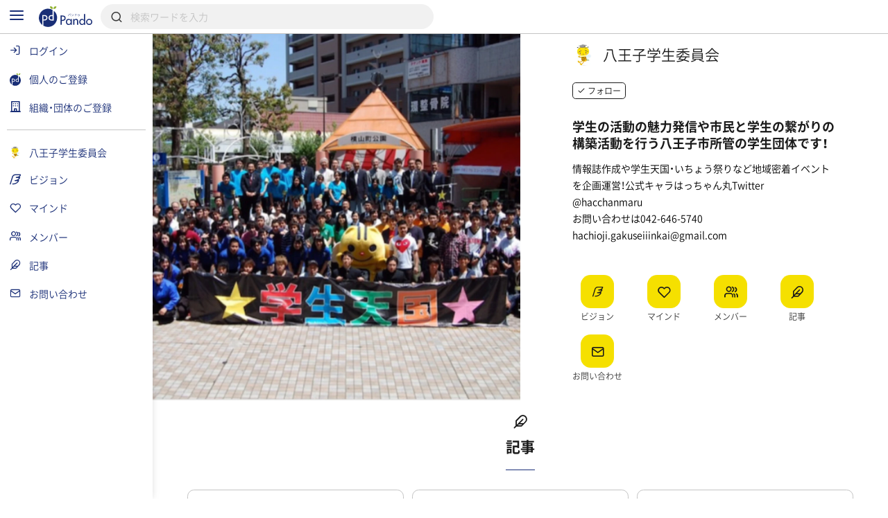

--- FILE ---
content_type: text/html; charset=UTF-8
request_url: https://pando.life/hachioji-stiinkai
body_size: 2289
content:
<!DOCTYPE html>
<html lang="en">
<head>
    <meta charset="utf-8">
    <meta name="viewport" content="width=device-width, initial-scale=1">
    <title></title>
    <style>
        body {
            font-family: "Arial";
        }
    </style>
    <script type="text/javascript">
    window.awsWafCookieDomainList = [];
    window.gokuProps = {
"key":"AQIDAHjcYu/GjX+QlghicBgQ/7bFaQZ+m5FKCMDnO+vTbNg96AFxWoERDa3q4ss9P5shLD5EAAAAfjB8BgkqhkiG9w0BBwagbzBtAgEAMGgGCSqGSIb3DQEHATAeBglghkgBZQMEAS4wEQQMzUzFG58WDsdIR2lvAgEQgDuwpqjubzaTL2xmCiV9Y804ocUXFau6EyVm/6kOhSLK9WP6DABKulzynVWrgotrJ77nOeB0lhZnLNlfvQ==",
          "iv":"CgAFdAdoEgAACql2",
          "context":"pqgFMnNAkwbr/WmY6MAHEbER4gSAS4seebmGoHKHyp9eyrQHQBTBDckFHlLMfleljK0JIXC3SkybDkUmjyNYnAdaSPYs7v5RTmnfuqoXBhcb27d6UZXOTI1IzAaz5ZHlPjTMb2+GACASPxJCSXWL1+37NyUfr1pYc7e146iUTVus+uUvJhIrb7/undujcQ8A24IES+f5udMhl19heMjRqW3FNnvGT1hLRyynMfVPf894A2zT4K1ylIVmcL3m5fgCrbM1rDr/V/eopRF3udqC7KKrE3oZpRORPyJghySMassxE6Crcv1mgiHfl8v9jPEOzH5SvvVBPxgU9b/MlJ8VsWT0qElcGgo3F8vKCGw4oa7BdgCCejQZaY5jj9JfmRCljLc0+wqOi5HaF6DRl5YNHk3sSUbYNIecHPjjLruowfedqoocRadywfIKZX8cWezEI1lSX8Gz44nkpymGINduKHVf5U0S5V9WWRqDWOSdMopsjM4IxGr/5BlsTFSuS/CIlGwbCzU7Tyaqv7RWZc96r7l87YBo3PML2vqLN+7WYEDuEB5Z0h1pyvm1Q1+ataP/AQIttTkeX1pQuR4pEZpsOdjtloL925wSm42Gk8aIrfhurTb3j5qaoqiL2XxPzFeffz9P09mpZ1UoE8iAXj7DtwLWe884h/J6UJD+WFKjylGdPbtsKh7+MKX+TFjslXHldj2EbKP6Jdl/lOnyxx/EiVeSpSgxuQVVG3xmQpZOxTJUyxlDEf0C3q3ESKklaU3t++PvUBnxtoImgg=="
};
    </script>
    <script src="https://9d989b4c5611.0a1c5e5b.ap-northeast-1.token.awswaf.com/9d989b4c5611/833bc0c91e67/c1647ba302b8/challenge.js"></script>
</head>
<body>
    <div id="challenge-container"></div>
    <script type="text/javascript">
        AwsWafIntegration.saveReferrer();
        AwsWafIntegration.checkForceRefresh().then((forceRefresh) => {
            if (forceRefresh) {
                AwsWafIntegration.forceRefreshToken().then(() => {
                    window.location.reload(true);
                });
            } else {
                AwsWafIntegration.getToken().then(() => {
                    window.location.reload(true);
                });
            }
        });
    </script>
    <noscript>
        <h1>JavaScript is disabled</h1>
        In order to continue, we need to verify that you're not a robot.
        This requires JavaScript. Enable JavaScript and then reload the page.
    </noscript>
</body>
</html>

--- FILE ---
content_type: text/html; charset=UTF-8
request_url: https://pando.life/hachioji-stiinkai
body_size: 20910
content:
<!DOCTYPE html><html>
	<head prefix="og: http://ogp.me/ns# fb: http://ogp.me/ns/fb#">
		
<meta http-equiv="Content-Type" content="text/html; charset=utf-8" /><title>八王子学生委員会《Pando》</title>
<meta name="description" content="八王子学生委員会団体概要、ビジョン、メンバーのプロフィール等。メンバーによる地域貢献、学生団体、大学生等に関する記事が4件。">
<meta name="keywords" content="八王子学生委員会">
<meta name="viewport" content="width=device-width, minimum-scale=1.0, maximum-scale=1.0, initial-scale=1.0, user-scalable=no, minimal-ui, shrink-to-fit=no">
<meta name="twitter:card" content="summary_large_image">
<meta name="twitter:title" content="八王子学生委員会">
<meta name="twitter:description" content="八王子学生委員会団体概要、ビジョン、メンバーのプロフィール等。メンバーによる地域貢献、学生団体、大学生等に関する記事が4件。">
<meta name="twitter:image" content="https://res.cloudinary.com/pando-life/image/upload/f_auto,b_rgb:E9E9E9,c_limit,w_1260,h_780,q_auto:good/corporate/ogp/z6o0j1ym8zo59oqb1608518954.jpg">
	<meta property="og:type" content="website">
<meta property="og:locale" content="ja_JP">
<meta property="og:title" content="八王子学生委員会">
<meta property="og:description" content="八王子学生委員会団体概要、ビジョン、メンバーのプロフィール等。メンバーによる地域貢献、学生団体、大学生等に関する記事が4件。">
<meta property="og:url" content="https://pando.life/hachioji-stiinkai">
<meta property="og:site_name" content="Pando（パンドゥ）">
<meta property="og:image" content="https://res.cloudinary.com/pando-life/image/upload/f_auto,b_rgb:E9E9E9,c_limit,w_1260,h_780,q_auto:good/corporate/ogp/z6o0j1ym8zo59oqb1608518954.jpg">
	<script type="application/ld+json">
	 [
    {
        "@context": "http:\/\/schema.org",
        "@type": "Organization",
        "name": "\u516b\u738b\u5b50\u5b66\u751f\u59d4\u54e1\u4f1a",
        "url": "https:\/\/pando.life\/hachioji-stiinkai",
        "logo": {
            "@type": "ImageObject",
            "url": "https:\/\/res.cloudinary.com\/pando-life\/image\/upload\/f_auto,b_rgb:E9E9E9,c_limit,w_120,h_120,q_auto:good\/corporate\/main\/tz2lyxnz5pa7oah51608518794.jpg",
            "width": 120,
            "height": 120
        }
    }
]	</script>
<link rel="apple-touch-icon" sizes="180x180" href="https://pando.life/apple-touch-icon.png">
<link rel="icon" type="image/png" sizes="32x32" href="https://pando.life/favicon-32x32.png">
<link rel="icon" type="image/png" sizes="16x16" href="https://pando.life/favicon-16x16.png">
	<link rel="manifest" href="https://pando.life/site.webmanifest">
<link rel="mask-icon" href="https://pando.life/safari-pinned-tab.svg" color="#5bbad5">
<meta name="msapplication-TileColor" content="#ffffff">
<meta name="theme-color" content="#ffffff">
<meta name="format-detection" content="telephone=no">
		<link href="//fonts.googleapis.com/css?family=Poppins|Varela+Round" rel="stylesheet">
<link href="https://cdn.jsdelivr.net/npm/froala-editor@2.9.6/css/froala_style.min.css" rel="stylesheet" type="text/css" /> <link href="https://cdnjs.cloudflare.com/ajax/libs/select2/4.0.2/css/select2.min.css" rel="stylesheet">


<link rel="stylesheet" type="text/css" href="/css/iziSeries.css?1768932229"/><link rel="stylesheet" type="text/css" href="/css/feather.css?1768932229"/><link rel="stylesheet" type="text/css" href="/css/qt_font.css?1768932229"/>
			<link rel="stylesheet" type="text/css" href="/css/pc.css?1768932229"/>			<style>
	form button {
		color: rgb(245,224,0);
	}
	.btn_more:after, .fr-view .btn:after {
		background: rgb(245,224,0);
				color: #1A1A1A;
			}
	.card_block:after,a .card_block:after {
		background: rgb(245,224,0);
				color: #1A1A1A;
			}
	.breadcrumb ul li a {
		color: rgb(245,224,0);
				color: #1A1A1A;
			}
	.breadcrumb ul li a:hover {
		background: rgb(253,250,216);
	}
	.breadcrumb ul li a:hover:after {
		border-color: transparent transparent transparent rgb(253,250,216);
	}
	.bg_color_main {
		background-color: rgb(245,224,0);
		color: #fff;
				color: #1A1A1A;
			}
	.bg_color_main_light {
		background-color: rgb(253,250,216);
				color: #1A1A1A;
			}
	.bg_color_accent {
		background-color: rgb(16,77,222);
		color: #fff;
			}
	.font_color_main {
				color: #1A1A1A;
			}
	.font_color_accent {
				color: rgb(16,77,222);
			}
	.font_color_cv {
		color: #1A1A1A;
	}
	.border_color_main {
				border-color: #1A1A1A;
		color: #1A1A1A;
			}
	.border_color_main i {
				color: #1A1A1A;
			}
	.border_color_main.active {
				background-color: #1A1A1A;
			}
	.border_color_main_light_2 {
		border: 2px solid rgb(253,250,216);
	}
	.label_negative {
				box-shadow: 0 0 0 1px #bebebe;
			}
	.label_main,.label_adept {
		background-color: rgb(245,224,0);
				color: #1A1A1A;
			}
	.label_main_inverse{
		color:rgb(245,224,0);
				color: #1A1A1A;
			}
	.label_main_bordered{
		box-shadow: inset 0 0 0 1px rgb(245,224,0);
		color: rgb(245,224,0);
				box-shadow: inset 0 0 0 1px #1A1A1A;
		color: #1A1A1A;
			}
	.label_intern{
		color: rgb(245,224,0);
		border: 1px solid rgb(245,224,0);
				color: #1A1A1A;
		border: 1px solid #1A1A1A;
			}
	.label_accent,.label_novice {
				background: rgb(16,77,222);
			}
	.label_main_light {
						background: rgb(253,250,216);
		color: #1A1A1A;
			}
	.progress_bar_cf .progress_bar_status {
		background: -webkit-linear-gradient(left, rgb(250,241,140), rgb(245,224,0));
		background: -o-linear-gradient(left, rgb(250,241,140), rgb(245,224,0));
		background: linear-gradient(to right, rgb(250,241,140), rgb(245,224,0));
				color: #1A1A1A;
			}
	.pure-form .search_wrapper_rounded button,.pure-form .search_wrapper_ec button {
		background: rgb(245,224,0);
	}
	.btn_header,.btn_header_square{
				color: #1A1A1A;
			}
	.btn_header.active,.btn_header_square.active{
				background: #1A1A1A;
			}
	.text_reminder, .text_reminder_cross{
		background-color: rgba(245,224,0,0.9);
				color: #1A1A1A;
			}
	.font_color_reminder_cross{
				color: #1A1A1A;
			}
	.chart li::before, .chart li::after{
				background-color: #1A1A1A !important;
			}
	.tab li.active a{
				color: #1A1A1A;
			}
	.info{
				box-shadow: inset 0 0 0 2px rgb(220 223 234);
			}
	.container_article_toc .list_wrapper a.list_item::before{
		background: rgb(253,250,216);
	}
	.container_article_toc .list_wrapper a.list_item::after{
		color: rgb(245,224,0);
	}
	</style>
<style>
	.fr-view h2,.fr-view h3,.fr-view h4,.fr-view h5,.fr-view h6 {
					color: #1A1A1A;
			}
	.fr-view .separator_top:before {
		background: rgb(245,224,0);
					color: #1A1A1A;
			}
	.fr-view .separator_bottom:after {
		background: rgb(245,224,0);
					color: #1A1A1A;
			}
	.fr-view .separator_bottom_min:after {
		background: rgb(245,224,0);
					color: #1A1A1A;
			}
	.fr-view .btn:after {
		background: rgb(245,224,0);
					color: #1A1A1A;
			}
	.calendar_header .font_color_main,.calendar_body_sp .font_color_main{
		color: rgb(245,224,0);
	}
	.calendar_body_responsive .fc table .fc-body .fc-row .fc-today{
		color: rgb(245,224,0);
					color: #1A1A1A;
			}
	.calendar_body_responsive .fc table .fc-body .fc-row .fc-bg .fc-today:before{
		background: rgb(253,250,216);
					background: #f1f1f1;
			}
	.calendar_body_responsive .fc table .fc-body .fc-row .fc-event.corp_event{
		background: rgb(245,224,0);
		border-color: rgb(245,224,0);
	}
	.calendar_body_responsive .fc table .fc-body .fc-row .fc-event.closed_corp_event{
		border-color: rgb(245,224,0);
		color: rgb(245,224,0);
					border-color: #1A1A1A;
			color: #1A1A1A;
			}
	.label_corp_event{
		background: rgb(245,224,0);
	}
</style>
		<script>
 addEventListener('error', window.__e=function (e){window.__e.q=window.__e.q||[];window.__e.q.push(e)});
  window.jQueryOnload = function(p){ (jQueryOnload.procs = jQueryOnload.procs || []).push(p); }
  window.jQueryDomReady = function(p){ (jQueryDomReady.procs = jQueryDomReady.procs || []).push(p); }
</script>
	<div id="js-pushnotification-provider"
	 data-ajax-add-device-url="https://pando.life/push-notification/add_device"
	 data-ajax-remove-device-url="https://pando.life/push-notification/remove_device"></div>
<script>
  
 (function(window){
	 window.myPushnotification = window.myPushnotification || {};
	 window.myPushnotification.permissionCallback = window.myPushnotification.permissionCallback || null;

	 window.myPushnotification.onRequestPermission = function(f){
		 window.myPushnotification.permissionCallback = f; 
	 }

	 window.myPushnotification.triggerRequestPermission = function(){
		 if(window.myPushnotification.permissionCallback != null){
			 window.myPushnotification.permissionCallback();
		 }
	 }
	 // サーバへトークンを送信
	 window.myPushnotification.sendTokenToServer = function(currentToken){
		 return $.ajax({
			 url : $("#js-pushnotification-provider").data('ajaxAddDeviceUrl'),
			 type: "POST",
			 data: {token:currentToken},
			 dataType:'json'
		 });
	 }

	 window.myPushnotification.deleteTokenToServer = function(currentToken, silent) {
		 return $.ajax({
			 url : $("#js-pushnotification-provider").data('ajaxRemoveDeviceUrl'),
			 type: "POST",
			 data: {token:currentToken},
			 dataType:'json'
		 });
	 };

	 window.myPushnotification.stateToEnable = function(){
		 $('.js-pushnotification-event').trigger('pushnotification.enable');
	 };
	 window.myPushnotification.stateToUnavailable = function(){
		 $('.js-pushnotification-event').trigger('pushnotification.unavailable');
	 };
	 window.myPushnotification.stateToBlock = function(){
		 $('.js-pushnotification-event').trigger('pushnotification.block');
	 }

	 window.myPushnotification.setLocalToken = function(token){
		 localStorage.setItem('myPushnotification.localtoken', JSON.stringify(token));
	 }
	 window.myPushnotification.getLocalToken = function(){
		 var result = localStorage.getItem('myPushnotification.localtoken');
		 return typeof result !== 'undefined' ? JSON.parse(result) : null;
	 }
	 window.myPushnotification.removeLocalToken = function(){
		 localStorage.removeItem('myPushnotification.localtoken');
	 }
 })(window);
</script>

	<script src="https://cdn.jsdelivr.net/npm/vue@2.6.10"></script>

<script type="text/javascript" src="/js/portal-vue.umd.min.js"></script>
<script src="https://cdnjs.cloudflare.com/ajax/libs/vue-lazyload/1.3.3/vue-lazyload.js"></script>
<script>
 Vue.use(VueLazyload,{
	 observer : true
 });
</script>



<script src="https://unpkg.com/vue-cookies@1.5.12/vue-cookies.js"></script>

<script type="text/x-template" id="vueTemplate-modal-default">
	<transition name="modal-animation" @after-enter="bindCloseEvent" @before-leave="unbindCloseEvent" @enter="scrollTop" >
		<div v-show="isShow" class="modal_wrapper" :class="[extend_wrapper_class]" >
			<div class="js_modal_inner" :class="[{modal : !fullscreen}, {modal_fullscreen : fullscreen}, extend_class]">
				<div v-if='$slots.header' class="modal_header">
					<div class="pure-g justify_sbetween valign_middle">
						<slot name="header"></slot>
					</div>
				</div>
				<div v-if="title || subTitle" class="modal_header">
					<div class="pure-g justify_sbetween valign_middle">
						<div class="flex_auto margin_r_small">
							<div class="line_clamp line_clamp_1 ov_hidden">
								<div v-if="title" class="modal_header_title">{{title}}</div>
							</div>
							<div v-if="subTitle" class="modal_header_sub_title">{{subTitle}}</div>
						</div>
						<div class="n_margin_small">
							<a href="javascript:void(0)" class="modal_header_close" @click="close"><i class="fe fe-x"></i></a>
						</div>
					</div>
				</div>
				<div class="modal_contents">
					<slot></slot>
				</div>
				<div v-if='$slots.footer' class="modal_footer">
					<slot name="footer"></slot>
				</div>
			</div>
		</div>
	</transition>
</script>

<script>
	(function() {

		var modalOverlay = (function() {
			var _whichAnimationEvent = function() {
				var t,
					el = document.createElement('dummy'),
					animations = {
						'animation': 'animationend',
						'OAnimation': 'oAnimationEnd',
						'MozAnimation': 'animationend',
						'WebkitAnimation': 'webkitAnimationEnd'
					};
				for (t in animations) {
					if (el.style[t] !== undefined) {
						return animations[t];
					}
				}
			};
			var _one = function(event, el, func) {
				var flag = false;
				var callback = function() {
					el.removeEventListener(event, callback);
					if (flag) return;
					flag = true;
					func();
				};
				el.addEventListener(event, callback);
			};
			var _insert = function() {
				var el = document.getElementById("vue-my-modal-overlay");
				if (el == null) {
					el = document.createElement('div');
					el.setAttribute('class', 'modal_overlay');
					el.setAttribute('id', 'vue-my-modal-overlay');
					el.setAttribute('style', 'background-color: rgba(0, 0, 0, 0.4); z-index: 997;');
					document.body.appendChild(el);
				}

			};
			var _fadeIn = function() {
				var el = document.getElementById("vue-my-modal-overlay");
				if (el != null) return;

				_insert();
				var animationEvent = _whichAnimationEvent();
				var el = document.getElementById("vue-my-modal-overlay");
				el.classList.add('modal_overlay_fadein');
				_one(animationEvent, el, function() {
					el.classList.remove('modal_overlay_fadein');
				});
				document.body.appendChild(el);
				document.body.classList.add('modal_overlay_wrapper');
			};
			var _fadeOut = function() {
				var animationEvent = _whichAnimationEvent();
				var el = document.getElementById("vue-my-modal-overlay");
				if (el == null) return;

				el.classList.add('modal_overlay_fadeout');
				_one(animationEvent, el, function() {
					el.classList.remove('modal_overlay_fadein');
					document.body.removeChild(el);
				});
				document.body.appendChild(el);
				document.body.classList.remove('modal_overlay_wrapper');
			};
			return {
				'fadeIn': _fadeIn,
				'fadeOut': _fadeOut
			};
		})();

		Vue.component('modal-default', {
			template: '#vueTemplate-modal-default',
			props: ['title', 'subTitle', 'fullscreen', 'extend_class', 'extend_wrapper_class', 'hasFroala'],
			data: function() {
				return {
					isShow: false
				};
			},
			methods: {
				open: function() {
					modalOverlay.fadeIn();
					this.isShow = true;
					this.$emit('open');
				},
				close: function() {
					var _closeFunction = function() {
						modalOverlay.fadeOut();
						this.isShow = false;
						this.$emit('close');
					}.bind(this);
					/// custom-closeが設定されていた場合、callback側でcloseを呼ぶ出す必要がある。
					if (typeof this.$listeners['custom-close'] !== "undefined") {
						this.$emit('custom-close', _closeFunction);
					} else {
						_closeFunction();
					}

				},
				scrollTop: function(el) {
					this.$emit('then-open');
					el.querySelector('.modal_contents').scrollTop = 0;
				},
				bindCloseEvent: function(el) {
					this.$emit('after-open');
					 
					if (el.querySelectorAll('input,select,textarea').length == 0) {
						el.querySelector('.js_modal_inner').addEventListener('click', this._stopPropagation);
						document.addEventListener('keydown', this._pressEscape);
						el.addEventListener('click', this.close);
					}
				},
				unbindCloseEvent: function(el) {
					if (el.querySelectorAll('input,select,textarea').length == 0) {
						el.querySelector('.js_modal_inner').removeEventListener('click', this._stopPropagation);
						document.removeEventListener('keydown', this._pressEscape);
						el.removeEventListener('click', this.close);
					}
				},
				_stopPropagation: function(e) {
					e.stopPropagation();
				},
				_pressEscape: function(e) {
					if (e.keyCode == 27) {
						this.close();
					}
				}
			}

		});
	})();
</script>

<script type="text/x-template" id="vueTemplate-modal-confirm">
	<modal-default ref="modal">
		<div class="margin_small">
			<div id="js-cmn-confirm-modal-text" class="text_center margin_v_medium">この内容で登録します。よろしいですか？</div>
			<div class="pure-g justify_sbetween">
				<span class="pure-button flex_auto margin_r_xsmall" @click="no">いいえ</span>
				<span class="pure-button btn_bpmain flex_auto margin_l_xsmall js-cmn-confirm-button" @click="yes">はい</span>
			</div>
		</div>
	</modal-default>
</script>
<script>
	Vue.component('modal-confirm', {
		template: '#vueTemplate-modal-confirm',
		mounted: function() {
			this.modal = this.$refs.modal;
		},
		methods: {
			open: function() {
				this.modal.open();
			},
			no: function() {
				this.modal.close();
			},
			close: function() {
				this.modal.close();
			},
			yes: function() {
				this.$emit('yes');
			}
		}
	});
</script>

<script type="text/x-template" id="vueTemplate-modal-delete">
	<modal-default ref="modal">
		<div class="margin_small">
			<div class="text_center margin_v_medium">削除します。よろしいですか？</div>
			<div class="pure-g justify_sbetween">
				<span class="pure-button flex_auto margin_r_xsmall" @click="no">いいえ</span>
				<span class="pure-button btn_bpmain flex_auto margin_l_xsmall" @click="yes">はい</span>
			</div>
		</div>
	</modal-default>
</script>
<script>
	Vue.component('modal-delete', {
		template: '#vueTemplate-modal-delete',
		mounted: function() {
			this.modal = this.$refs.modal;
		},
		data: function() {
			return {
				yesCallback: null
			};
		},
		methods: {
			open: function(callBack) {
				if (callBack) {
					this.yesCallback = callBack;
				}
				this.modal.open();
			},
			yes: function() {
				if (this.yesCallback) {
					this.yesCallback();
				}
				this.modal.close();
			},
			no: function() {
				this.modal.close();
			}
		}
	});
</script>

<script type="text/x-template" id="vueTemplate-re-render">
	<div :key="renderKey">
		<slot></slot>
	</div>
</script>

<script>
	Vue.component('re-render', {
		template: '#vueTemplate-re-render',
		data: function() {
			return {
				renderKey: 0
			};
		},
		methods: {
			forceUpdate: function(c) {
				this.renderKey += 1;
				if (typeof c == "function") {
					this.$nextTick(function(){
						c();
					})
				}
			},
		}
	});
</script><script type="text/x-template" id="vueTemplate-corporate-logo">
	<span v-if="hasImage" class="icon_corp_xs" :style="{ 'background-image': 'url(' + imageUrl + ')'}"></span>
	<span v-else class="icon_corp_xs" :style="{ 'background-color': '#' + rgbMainColor }" >{{initialChar}}</span>
</script>

<script>
 (function(){
	 Vue.component('corporate-logo', {
		 template : '#vueTemplate-corporate-logo',
		 props : ['hasImage','rgbMainColor','imageUrl','initialChar'],
	 });
 })();
</script>
<script type="text/x-template" id="vueTemplate-AdminDeleteRowButton">
	<div class="edit_target edit_target_left"> 
		<div class="edit_target_inner"> 
			<p class="edit_action" @click="click()"> 
				<i class="edit_action_remove fe fe-minus-circle"></i> 
			</p> 
		</div>  
	</div>
</script>
<script>
 Vue.component('admin-delete-row-button', {
	 template: '#vueTemplate-AdminDeleteRowButton',
	 methods : {
		 click : function(){ 
			 this.$emit('click')
		 }
	 }
 });
</script>

<script type="text/x-template" id="vueTemplate-AdminMoveRowButton">
	<div class="edit_target edit_target_right" :class="extend_class">
		<div class="edit_target_inner">
			<div class="edit_action">
				<svg xmlns="http://www.w3.org/2000/svg" viewBox="0 0 26 10" class="edit_action_sort">
					<g id="" transform="translate(0.663 0.871)">
						<line id="line_55" data-name="line 55" x2="24" transform="translate(0.337 0.129)" fill="none" stroke-linecap="round" stroke-linejoin="round" stroke-width="2"/>
						<line id="line_56" data-name="line 56" x2="24" transform="translate(0.337 8.129)" fill="none" stroke-linecap="round" stroke-linejoin="round" stroke-width="2"/>
					</g>
				</svg>
			</div>
		</div>
	</div>
</script>
<script>
 Vue.component('admin-move-row-button', {
	 props : ['extend_class'],
	 template: '#vueTemplate-AdminMoveRowButton'});
</script>

<script type="text/x-template" id="vueTemplate-AdminEditModeConfirm">
	<div class="edit_contents_submit_wrapper pure-u-5-6" :class="{hide : !isShow}">
		<div v-if="isDescriptionShow" class="edit_first_contact_navigation">
			右側のつまみ 
			<svg xmlns="http://www.w3.org/2000/svg" viewBox="0 0 26 10" class="valign_middle" width="1em" stroke="#fff">
				<g id="" transform="translate(0.663 0.871)">
					<line id="line_55" data-name="line 55" x2="24" transform="translate(0.337 0.129)" fill="none" stroke-linecap="round" stroke-linejoin="round" stroke-width="2"/>
					<line id="line_56" data-name="line 56" x2="24" transform="translate(0.337 8.129)" fill="none" stroke-linecap="round" stroke-linejoin="round" stroke-width="2"/>
				</g>
			</svg>
			で移動できます。
		</div>
		<transition name="admin-edit-mode-confirm" v-on:leave="leave" v-on:enter="enter">
			<div v-if="isShow" class="edit_contents_submit">
				<div class="pure-g valign_middle n_margin_s_xsmall">
					<div class="pure-u-1-2 border_box padding_s_xsmall">
						<button class="pure-button pure-u-1" @click="cancel();" type="button">
							<i class="fe fe-x"></i>&nbsp;
							キャンセル
						</button>
					</div>
					<div class="pure-u-1-2 border_box padding_s_xsmall">
						<button class="pure-button btn_cv pure-u-1" @click="confirm();" type="button">
							<i class="fe fe-check"></i>&nbsp;
							編集完了
						</button>
					</div>
				</div>
			</div>			
		</transition>
	</div>
</script>

<script>
 Vue.component('admin-edit-mode-confirm', {
	 template : '#vueTemplate-AdminEditModeConfirm',
	 props : ['isShow','isDescriptionShow'],
	 data : function(){
		 return {
			 is_confirm : false
		 }
	 },
	 methods: {
		 cancel : function(task){
			 this.is_confirm = false;
			 this.$emit('close');
		 },
		 confirm : function(){
			 this.is_confirm = true;
			 this.$emit('close');
		 },
		 leave : function(){
			 $('.js-gnav-toggle-target').removeClass('hide');
			 $('footer').removeClass('hide');
			 if(this.is_confirm){
				 this.$emit('confirm');
			 }else{
				 this.$emit('cancel');
			 }
		 },
		 enter: function(){
			 $('.js-gnav-toggle-target').addClass('hide');
			 $('footer').removeClass('hide');
		 }
	 }
 });
</script>

<script type="text/x-template" id="vueTemplate-AdminEditModeConfirmOverlay" >
	<div>
		<div class="edit_first_contact_overlay" v-if="isShow && hasOnceClick" @mousedown="closeTutorial()" @touchstart="closeTutorial()"></div>
		<transition name="admin-edit-mode-confirm">
			<div v-if="isShow" class="edit_contents_overlay" >&nbsp;</div>
		</transition>
	</div>
</script>

<script>
 Vue.component('admin-edit-mode-confirm-overlay', {
	 template : '#vueTemplate-AdminEditModeConfirmOverlay',
	 props : ['isShow','hasOnceClick'],
	 methods : {
		 closeTutorial : function(){
			 this.$emit('close-tutorial');
		 }
	 }
 });
</script>

<script>
 window.requireAdminEditModeTutorial = function(){
	 var result = localStorage.getItem('adminEditMode.doneTutorial');
	 return result == null ? true : false;
 }
 window.doneAdminEditModeTutorial = function(){
	 localStorage.setItem('adminEditMode.doneTutorial', JSON.stringify(true));
 }
</script>





		<!-- Global site tag (gtag.js) - Google Analytics -->
<script async src="https://www.googletagmanager.com/gtag/js?id=G-VQ8946M49H"></script>
<script>
	window.dataLayer = window.dataLayer || [];
	function gtag(){dataLayer.push(arguments);}
	gtag('js', new Date());


			var gaOption = {
    "pando": {
        "page_path": "/hachioji-stiinkai"
    },
    "domains": [
        "sanko-onwakai.com",
        "pando.life"
    ]
};
				
				gtag('config', 'UA-24093019-56', {
			custom_map: {
    "dimension1": "access_app"
},
			access_app : 'web',
			page_path: gaOption.pando.page_path,
			linker:{domains: gaOption.domains},
					});

										
			gtag('config', 'G-VQ8946M49H', {
				page_location: 'https://pando.life' + gaOption.pando.page_path,
				user_properties: {
					access_app : 'web',
				},
							});

							gtag('event', 'page_view', {"corporate_slug":"hachioji-stiinkai"})
						</script>
		<!-- Google Tag Manager -->
<script>(function(w,d,s,l,i){w[l]=w[l]||[];w[l].push({'gtm.start':
new Date().getTime(),event:'gtm.js'});var f=d.getElementsByTagName(s)[0],
	j=d.createElement(s),dl=l!='dataLayer'?'&l='+l:'';j.async=true;j.src=
	'https://www.googletagmanager.com/gtm.js?id='+i+dl;f.parentNode.insertBefore(j,f);
})(window,document,'script','dataLayer','GTM-TNLNHN7');</script>
<!-- End Google Tag Manager -->
	</head>
		<body class="">

		<!-- Google Tag Manager (noscript) -->
<noscript><iframe src="https://www.googletagmanager.com/ns.html?id=GTM-TNLNHN7"
height="0" width="0" style="display:none;visibility:hidden"></iframe></noscript>
<!-- End Google Tag Manager (noscript) -->
		
		<noscript class="container margin_t_large">
			<p>※Javascriptが無効だとサイトの一部が機能しません。<br>ブラウザのjavascriptを有効にしてください。</p>
		</noscript>
		<div
	id="js-common-data-provider"
	data-js-is-logged-in=""
	data-is-web-view-app="0"
	data-is-android-web-view-app="0"
	data-is-referer-pando-or-custom-domain="1"
	data-js-edit-article-url=""
	data-js-message-count="0"
	data-js-notification-count="0"
	data-js-article-request-count="0"
	data-app-ajax-check-qr-exchange-business-card-url="https://pando.life/business_card/ajax_check_qr_exchange_business_card"
	data-app-ajax-check-business-card-exchange-url="https://pando.life/mypage/business_card/app/ajax_check_business_card_exchange"
	data-app-ajax-business-card-exchange-url="https://pando.life/mypage/business_card/app/ajax_exchange_business_card"
	data-js-universal-analytics-tracking-id="UA-24093019-56"
	data-js-ga4-tracking-id="G-VQ8946M49H"
	data-js-google-recaptcha-key="6Lfe4zgiAAAAAJWeWxRyWVXGWKtXk7SrH4w0h7q6"
>
</div>
								
						<div class="safearea_contents gnav_wrapper js-gnav-toggle-target js-cv-quick-fog">
						<div class="header_search js-global-search-header  ">
		<div class="visible_md margin_r_medium">
			<a href="javascript:void(0);" class="js-global-search-header-menu">
				<i class="fe fe-menu font_color_bpmain font_xlarge"></i>
			</a>
		</div>
		<div>
			<a href="https://pando.life/">
				<img src="/img/common/logo_bp_horizontal.svg?20191210" alt="" class="header_search_logo"/>			</a>
		</div>
		<div class="flex_auto margin_s_small">
			<form action="https://pando.life/search" class="pure-form js-global-search-form" novalidate="novalidate" id="indexForm" method="get" accept-charset="utf-8">			<div class="header_search_wrapper">
				<input name="keyword" class="pure-input-1 js-global-search-suggest-text" type="search" placeholder="検索ワードを入力" autocomplete="off" id="keyword"/>				<i class="fe fe-search"></i>
			</div>
			</form>			<div class="header_search_result js-global-search-suggest-result" style="display: none;"></div>
			<div class="header_search_result header_search_result_alert js-global-search-suggest-validation-error" style="display: none;">
				<ul>
					<li>
						<div class="pure-g valign_middle">
							<div class="pure-u-2-24">
								<div class="pure-g justify_center">
									<i class="fe fe-alert-triangle font_color_alert"></i>
								</div>
							</div>
							<div class="flex_auto ov_hidden">
								<div class="line_clamp line_clamp_1">
									検索キーワードは50文字以内で入力してください	
								</div>
							</div>
						</div>
					</li>
				</ul>
			</div>
		</div>
				<script>
		 jQueryDomReady(function() {
			 $globalSearchSuggestResult = $('.js-global-search-suggest-result');
			 $globalSearchSuggestValidationError = $('.js-global-search-suggest-validation-error');

			 $('.js-global-search-form').on('submit', function() {
				 if ($('.js-global-search-suggest-text').val().trim().length <= 0) {
					 $.qwtt.alertModal.openModal("キーワードを入力してください");
					 return false;
				 } else if ($('.js-global-search-suggest-text').val().length > 50) {
					 $.qwtt.alertModal.openModal("検索キーワードは50文字以内で入力してください");
					 return false;
				 }
			 });

			 $('.js-global-search-suggest-text').on('keyup', function(){
				 
				 var keyword = $(this).val();
				 
				 if (keyword.trim().length <= 0) {
					 $globalSearchSuggestResult.hide();
					 return false;
				 }

				 if (keyword.length > 50) {
					 $globalSearchSuggestResult.hide();
					 $globalSearchSuggestValidationError.show();
					 return false;
				 } else {
					 $globalSearchSuggestValidationError.hide();
				 }

				 $.ajax({
					 url:"https://pando.life/search/ajax_search_suggestion",
					 type:'GET',
					 cache: false,
					 data:{
						 'keyword': keyword,
					 }
				 })
				  .done(function(data) {
					  if (data.html.length > 0) {
						  $globalSearchSuggestResult.html(data.html);
						  $globalSearchSuggestResult.show();
					  } else {
						  $globalSearchSuggestResult.hide();
					  }
				  });
			 });

			 $(".js-global-search-header-menu").on('click', function() {
				 window.globalNavVueObject && window.globalNavVueObject.toggleMenu();
			 });

			 			 		 });
		</script>
	</div>
													<div class="visible_md">					</div>
		<div class="hidden_md">			<header class="header_corp">
	<div class="container">
		<div class="pure-g flex_nowrap valign_middle justify_center">
			<div class="header_corp_name">
				<a href="https://pando.life/hachioji-stiinkai">
					<span class="icon_corp_xs"  style="">
			<img src="https://res.cloudinary.com/pando-life/image/upload/f_auto,b_rgb:E9E9E9,c_limit,w_120,h_120,q_auto:good/corporate/main/tz2lyxnz5pa7oah51608518794.jpg" alt=""/>	</span>
				</a>
				<a href="https://pando.life/hachioji-stiinkai" class="margin_r_small">
					<span class="font_color_main">
						八王子学生委員会					</span>
				</a>
			</div>
			
	<a href="javascript:void(0);"
		class="pure-button btn_min border_color_main js-follow-trigger "
		data-js-is-follow="1"
		data-js-follow-target="js-corporate-follow-1831"
		data-js-corporate-id="1831"
		data-js-follow-text='フォロー'
	>
					<i class="fe fe-check"></i>
		<span class="js-follow-text">フォロー</span>
			</a>
					</div>
		
			</div>
</header>
		</div>
	
				
												<div class="margin_b_large_md">
					<section>
		<div class="position_parent">
		<div class="pure-g valign_middle justify_sbetween">
			<div class="pure-u-12-24">
					<span class="thumb_bg thumb_bg_1x1 bg_cover" style="background-image: url(https://res.cloudinary.com/pando-life/image/upload/f_auto,b_rgb:E9E9E9,c_limit,w_1260,h_1260,q_auto:best/corporate/top/ow5vfj0r79gtewy51609404121.png);"></span>
			</div>
			<div class="pure-u-12-24">
				<div class="mv_caption_top">
					<div class="padding_s_medium">
						<div class="pure-g valign_middle">
							<span class="icon_corp_sm margin_r_small"  style="">
			<img src="https://res.cloudinary.com/pando-life/image/upload/f_auto,b_rgb:E9E9E9,c_limit,w_120,h_120,q_auto:good/corporate/main/tz2lyxnz5pa7oah51608518794.jpg" alt=""/>	</span>
							<h1 class="margin_none font_color_main font_large">
								<span>八王子学生委員会</span>
							</h1>
						</div>
						<div class="margin_t_medium">
							
	<a href="javascript:void(0);"
		class="pure-button btn_min border_color_main js-follow-trigger "
		data-js-is-follow="1"
		data-js-follow-target="js-corporate-follow-1831"
		data-js-corporate-id="1831"
		data-js-follow-text='フォロー'
	>
					<i class="fe fe-check"></i>
		<span class="js-follow-text">フォロー</span>
			</a>
													</div>
						<div class="margin_t_medium_large">
							<h2 class="font_color_main margin_v_none font_medium">
								学生の活動の魅力発信や市民と学生の繋がりの構築活動を行う八王子市所管の学生団体です！							</h2>
							<p class="font_small margin_t_small margin_b_medium">
								情報誌作成や学生天国・いちょう祭りなど地域密着イベントを企画運営！公式キャラはっちゃん丸Twitter <br />
@hacchanmaru<br />
 お問い合わせは042-646-5740 hachioji.gakuseiiinkai@gmail.com							</p>
						</div>
						<div class="margin_t_medium_large">
							<div class="gnav_mv_narrow n_margin_s_small n_margin_b_small">
								<nav class="nav_corp">
	<div class="pure-g">
					<div class="icon_gnav_minwidth">
				<a href="https://pando.life/hachioji-stiinkai/vision">
					<span class="icon_gnav bg_color_main"><i class="qt qt-vision"></i></span>
					<span class="line_clamp line_clamp_1 font_notice lh_wide">ビジョン</span>
				</a>
			</div>
					<div class="icon_gnav_minwidth">
				<a href="https://pando.life/hachioji-stiinkai/culture">
					<span class="icon_gnav bg_color_main"><i class="fe fe-heart"></i></span>
					<span class="line_clamp line_clamp_1 font_notice lh_wide">マインド</span>
				</a>
			</div>
					<div class="icon_gnav_minwidth">
				<a href="https://pando.life/hachioji-stiinkai/member">
					<span class="icon_gnav bg_color_main"><i class="qt qt-member"></i></span>
					<span class="line_clamp line_clamp_1 font_notice lh_wide">メンバー</span>
				</a>
			</div>
					<div class="icon_gnav_minwidth">
				<a href="https://pando.life/hachioji-stiinkai/articles">
					<span class="icon_gnav bg_color_main"><i class="fe fe-feather"></i></span>
					<span class="line_clamp line_clamp_1 font_notice lh_wide">記事</span>
				</a>
			</div>
					<div class="icon_gnav_minwidth">
				<a href="https://pando.life/hachioji-stiinkai/form/1">
					<span class="icon_gnav icon_gnav_cv bg_color_main"><i class="fe fe-mail"></i></span>
					<span class="line_clamp line_clamp_1 font_notice lh_wide">お問い合わせ</span>
				</a>
			</div>
			</div>
</nav>							</div>
						</div>
					</div>
				</div>
			</div>
		</div>
	</div>
	</section>
<section class="margin_t_medium margin_b_xlarge corp_top">
	<section data-js-scroll-target="js-corporate-top-scroll">
															
				
											
				
														
				
												<section>
		<div class="container">
			<a href="https://pando.life/hachioji-stiinkai/articles">
				<h2 class="font_color_main title_corp_top">
					<i class="fe fe-feather"></i>
					記事				</h2>
			</a>
							<div class="card_flex_wrapper">
					<div class="pure-g ">
																												<a href="https://pando.life/hachioji-stiinkai/article/50600" class="card_flex card_flex_split hasfooter">
									<div class="card_flex_contents no_mv">
										<div class="flex_wrap pure-u-1">
											
											<h3 class="pure-u-1 line_clamp line_clamp_2 margin_v_none font_base">
												自己紹介											</h3>
																						<div class="pure-g valign_middle margin_t_small">
												<div class="icon_user_sm">
													<img src="https://res.cloudinary.com/pando-life/image/upload/f_auto,b_rgb:E9E9E9,c_limit,w_120,h_120,q_auto:good/member/main/jb4bd5jnoc5prsh51608698293.jpg" alt="">
												</div> 
												<div class="margin_l_small flex_auto writer_wrapper">
													<div class="pure-g valign_middle">
														<div class="flex_auto">
															<span class="line_clamp line_clamp_1">
																ちゃんみお															</span>
																													</div>
													</div>
												</div>
											</div>
																							<p class="line_clamp line_clamp_5_w margin_t_small font_small">
													八王子学生委員会 副委員長の井上澪夏です。八王子学生委員会に入ったきっかけは、姉が以前、委員長を務めていて、地域の方・学生と交流して活躍されている姿がかっこ良く、自分も地域の方や学生と関わり合いなが...												</p>
																					</div>
									</div>
									<div class="card_flex_footer">
										<div class="pure-g margin_small valign_middle justify_sbetween font_notice">
											<div class="flex_auto">
												<ul class="list_unstyled list_inline margin_b_none font_color_main">
													<li class="margin_r_medium">
														<i class="far fa-heart"></i>
														1													</li>
													<li class="margin_r_medium">
														<i class="far fa-folder"></i>
														0													</li>
													<li class="margin_r_medium">
														<i class="far fa-comment"></i>
														0													</li>
												</ul>
											</div>
											<div class="font_color_sub">
												2020.12.26											</div>
										</div>
									</div>
								</a>
																																			<a href="https://pando.life/hachioji-stiinkai/article/50567" class="card_flex card_flex_split hasfooter">
									<div class="card_flex_contents no_mv">
										<div class="flex_wrap pure-u-1">
											
											<h3 class="pure-u-1 line_clamp line_clamp_2 margin_v_none font_base">
												自己紹介											</h3>
																						<div class="pure-g valign_middle margin_t_small">
												<div class="icon_user_sm">
													<img src="https://pando.life/img/common/sample_usericon.svg" alt="">
												</div> 
												<div class="margin_l_small flex_auto writer_wrapper">
													<div class="pure-g valign_middle">
														<div class="flex_auto">
															<span class="line_clamp line_clamp_1">
																きーよ															</span>
																													</div>
													</div>
												</div>
											</div>
																							<p class="line_clamp line_clamp_5_w margin_t_small font_small">
													八王子学生委員会副委員長の清山竣介です。八王子学生委員会に入った理由は他大学の方と関わりを持ち八王子で行われているイベントをより盛り上げたいと思ったからです。今年はコロナ禍ということで満足のいく活...												</p>
																					</div>
									</div>
									<div class="card_flex_footer">
										<div class="pure-g margin_small valign_middle justify_sbetween font_notice">
											<div class="flex_auto">
												<ul class="list_unstyled list_inline margin_b_none font_color_main">
													<li class="margin_r_medium">
														<i class="far fa-heart"></i>
														0													</li>
													<li class="margin_r_medium">
														<i class="far fa-folder"></i>
														0													</li>
													<li class="margin_r_medium">
														<i class="far fa-comment"></i>
														0													</li>
												</ul>
											</div>
											<div class="font_color_sub">
												2020.12.25											</div>
										</div>
									</div>
								</a>
																																			<a href="https://pando.life/hachioji-stiinkai/article/50316" class="card_flex card_flex_split hasfooter">
									<div class="card_flex_contents no_mv">
										<div class="flex_wrap pure-u-1">
											
											<h3 class="pure-u-1 line_clamp line_clamp_2 margin_v_none font_base">
												自己紹介											</h3>
																						<div class="pure-g valign_middle margin_t_small">
												<div class="icon_user_sm">
													<img src="https://res.cloudinary.com/pando-life/image/upload/f_auto,b_rgb:E9E9E9,c_limit,w_120,h_120,q_auto:good/member/main/5z3kufsskimofxo41608276223.png" alt="">
												</div> 
												<div class="margin_l_small flex_auto writer_wrapper">
													<div class="pure-g valign_middle">
														<div class="flex_auto">
															<span class="line_clamp line_clamp_1">
																安達愛華															</span>
																													</div>
													</div>
												</div>
											</div>
																							<p class="line_clamp line_clamp_5_w margin_t_small font_small">
													八王子学生委員会 委員長の安達愛華です。八王子学生委員会に入ったきっかけは、大学外の人と関わる機会を増やしたかったからです。定期的に八王子市に向けて発信している情報誌で、以前軽音サークルのインタビュ...												</p>
																					</div>
									</div>
									<div class="card_flex_footer">
										<div class="pure-g margin_small valign_middle justify_sbetween font_notice">
											<div class="flex_auto">
												<ul class="list_unstyled list_inline margin_b_none font_color_main">
													<li class="margin_r_medium">
														<i class="far fa-heart"></i>
														0													</li>
													<li class="margin_r_medium">
														<i class="far fa-folder"></i>
														0													</li>
													<li class="margin_r_medium">
														<i class="far fa-comment"></i>
														0													</li>
												</ul>
											</div>
											<div class="font_color_sub">
												2020.12.25											</div>
										</div>
									</div>
								</a>
																																			<a href="https://pando.life/hachioji-stiinkai/article/49709" class="card_flex card_flex_split hasfooter hasmv">
									<div class="mv_secondary pure-u-1" style="background-image: url(https://res.cloudinary.com/pando-life/image/upload/f_auto,b_rgb:E9E9E9,c_limit,w_1260,h_780,q_auto:good/article/main/106xuewn6iel3brw1608537713.jpg);"></div>
									<div class="card_flex_contents">
										<div class="flex_wrap pure-u-1">
											
											<h3 class="pure-u-1 line_clamp line_clamp_2 margin_v_none font_base">
												八王子学生委員会の活動〜地域と学生の交流を目指して〜											</h3>
																						<div class="pure-g valign_middle margin_t_small">
												<div class="icon_user_sm">
													<img src="https://pando.life/img/common/sample_usericon.svg" alt="">
												</div> 
												<div class="margin_l_small flex_auto writer_wrapper">
													<div class="pure-g valign_middle">
														<div class="flex_auto">
															<span class="line_clamp line_clamp_1">
																計　福人															</span>
																													</div>
													</div>
												</div>
											</div>
																							<p class="line_clamp line_clamp_3_w margin_t_small font_small">
													【八王子ってどんなところ？】　八王子地域には25の大学・短大・高専があり、全国でも有数の学園都市であるといえます。とりわけ、全国から11万人もの学生が集うため、駅周辺などでは、いつもたくさんの学生の姿...												</p>
																					</div>
									</div>
									<div class="card_flex_footer">
										<div class="pure-g valign_middle justify_sbetween">
											<div class="flex_auto">
												<ul class="list_unstyled list_inline margin_b_none font_color_main">
													<li class="margin_r_medium">
														<i class="far fa-heart"></i>
														1													</li>
													<li class="margin_r_medium">
														<i class="far fa-folder"></i>
														0													</li>
													<li class="margin_r_medium">
														<i class="far fa-comment"></i>
														0													</li>
												</ul>
											</div>
											<div class="font_color_sub">
												2020.12.22											</div>
										</div>
									</div>
								</a>
																		</div>
				</div>
						<a href="https://pando.life/hachioji-stiinkai/articles" class="font_color_main card_more_md">
				more
			</a>
		</div>
	</section>
				
															
															
												<section>
		<div class="container">
			<a href="https://pando.life/hachioji-stiinkai/member">
				<h2 class="font_color_main title_corp_top">
					<i class="qt qt-member"></i>
					メンバー				</h2>
			</a>			
			<div class="card_flex_wrapper">
				<div class="pure-g justify_center">
											<a href='https://pando.life/@n1aps5pf0b' class="card_flex card_flex_narrow card_flex_member">
		<span class="icon_corp"  style="">
			<img src="https://res.cloudinary.com/pando-life/image/upload/f_auto,b_rgb:E9E9E9,c_limit,w_120,h_120,q_auto:good/corporate/main/tz2lyxnz5pa7oah51608518794.jpg" alt=""/>	</span>
	<div class="card_flex_contents">
		<div class="flex_wrap pure-u-1">
			<div class="pure-g justify_center">
				<span class="icon_member"><img src="https://pando.life/img/common/sample_usericon.svg" alt=""></span>
			</div>
			<div class="margin_t_medium margin_b_small">
				<h3 class="pure-u-1 text_center margin_b_none line_clamp line_clamp_2">
					計　福人				</h3>
			</div>
									
			
		</div>
	</div>
</a>
											<a href='https://pando.life/@matsuidaisuke' class="card_flex card_flex_narrow card_flex_member">
		<span class="icon_corp"  style="">
			<img src="https://res.cloudinary.com/pando-life/image/upload/f_auto,b_rgb:E9E9E9,c_limit,w_120,h_120,q_auto:good/corporate/main/tz2lyxnz5pa7oah51608518794.jpg" alt=""/>	</span>
	<div class="card_flex_contents">
		<div class="flex_wrap pure-u-1">
			<div class="pure-g justify_center">
				<span class="icon_member"><img src="https://res.cloudinary.com/pando-life/image/upload/f_auto,b_rgb:E9E9E9,c_limit,w_270,h_270,q_auto:good/member/main/lp42bqlpikdj78as1591601447.png" alt=""></span>
			</div>
			<div class="margin_t_medium margin_b_small">
				<h3 class="pure-u-1 text_center margin_b_none line_clamp line_clamp_2">
					　賢者屋 サポート				</h3>
			</div>
									
			
		</div>
	</div>
</a>
											<a href='https://pando.life/@8t03i88ce7' class="card_flex card_flex_narrow card_flex_member">
		<span class="icon_corp"  style="">
			<img src="https://res.cloudinary.com/pando-life/image/upload/f_auto,b_rgb:E9E9E9,c_limit,w_120,h_120,q_auto:good/corporate/main/tz2lyxnz5pa7oah51608518794.jpg" alt=""/>	</span>
	<div class="card_flex_contents">
		<div class="flex_wrap pure-u-1">
			<div class="pure-g justify_center">
				<span class="icon_member"><img src="https://res.cloudinary.com/pando-life/image/upload/f_auto,b_rgb:E9E9E9,c_limit,w_270,h_270,q_auto:good/member/main/5z3kufsskimofxo41608276223.png" alt=""></span>
			</div>
			<div class="margin_t_medium margin_b_small">
				<h3 class="pure-u-1 text_center margin_b_none line_clamp line_clamp_2">
					安達愛華				</h3>
			</div>
									
							<div class="margin_t_medium_large text_center font_color_main">
					<i class="qt qt-vision"></i>
					<p class="line_clamp line_clamp_2_w font_notice margin_t_none">
						教育費が安い社会					</p>
				</div>
			
		</div>
	</div>
</a>
											<a href='https://pando.life/@96sj2dzofd' class="card_flex card_flex_narrow card_flex_member">
		<span class="icon_corp"  style="">
			<img src="https://res.cloudinary.com/pando-life/image/upload/f_auto,b_rgb:E9E9E9,c_limit,w_120,h_120,q_auto:good/corporate/main/tz2lyxnz5pa7oah51608518794.jpg" alt=""/>	</span>
	<div class="card_flex_contents">
		<div class="flex_wrap pure-u-1">
			<div class="pure-g justify_center">
				<span class="icon_member"><img src="https://res.cloudinary.com/pando-life/image/upload/f_auto,b_rgb:E9E9E9,c_limit,w_270,h_270,q_auto:good/member/main/i3atlp8gri0b68mt1608343452.jpg" alt=""></span>
			</div>
			<div class="margin_t_medium margin_b_small">
				<h3 class="pure-u-1 text_center margin_b_none line_clamp line_clamp_2">
					山田琴乃				</h3>
			</div>
									
							<div class="margin_t_medium_large text_center font_color_main">
					<i class="qt qt-vision"></i>
					<p class="line_clamp line_clamp_2_w font_notice margin_t_none">
						自分の意志を持って行動できるようになりたい					</p>
				</div>
			
		</div>
	</div>
</a>
											<a href='https://pando.life/@zxp5qbvqed' class="card_flex card_flex_narrow card_flex_member">
		<span class="icon_corp"  style="">
			<img src="https://res.cloudinary.com/pando-life/image/upload/f_auto,b_rgb:E9E9E9,c_limit,w_120,h_120,q_auto:good/corporate/main/tz2lyxnz5pa7oah51608518794.jpg" alt=""/>	</span>
	<div class="card_flex_contents">
		<div class="flex_wrap pure-u-1">
			<div class="pure-g justify_center">
				<span class="icon_member"><img src="https://res.cloudinary.com/pando-life/image/upload/f_auto,b_rgb:E9E9E9,c_limit,w_270,h_270,q_auto:good/member/main/4i8shg9klo16i7xz1608357989.png" alt=""></span>
			</div>
			<div class="margin_t_medium margin_b_small">
				<h3 class="pure-u-1 text_center margin_b_none line_clamp line_clamp_2">
					北辻晃一朗				</h3>
			</div>
									
			
		</div>
	</div>
</a>
											<a href='https://pando.life/@a0vkwmbuok' class="card_flex card_flex_narrow card_flex_member">
		<span class="icon_corp"  style="">
			<img src="https://res.cloudinary.com/pando-life/image/upload/f_auto,b_rgb:E9E9E9,c_limit,w_120,h_120,q_auto:good/corporate/main/tz2lyxnz5pa7oah51608518794.jpg" alt=""/>	</span>
	<div class="card_flex_contents">
		<div class="flex_wrap pure-u-1">
			<div class="pure-g justify_center">
				<span class="icon_member"><img src="https://pando.life/img/common/sample_usericon.svg" alt=""></span>
			</div>
			<div class="margin_t_medium margin_b_small">
				<h3 class="pure-u-1 text_center margin_b_none line_clamp line_clamp_2">
					カルピス				</h3>
			</div>
									
							<div class="margin_t_medium_large text_center font_color_main">
					<i class="qt qt-vision"></i>
					<p class="line_clamp line_clamp_2_w font_notice margin_t_none">
						誰かのために何かを行う					</p>
				</div>
			
		</div>
	</div>
</a>
											<a href='https://pando.life/@43ltkvvegg' class="card_flex card_flex_narrow card_flex_member">
		<span class="icon_corp"  style="">
			<img src="https://res.cloudinary.com/pando-life/image/upload/f_auto,b_rgb:E9E9E9,c_limit,w_120,h_120,q_auto:good/corporate/main/tz2lyxnz5pa7oah51608518794.jpg" alt=""/>	</span>
	<div class="card_flex_contents">
		<div class="flex_wrap pure-u-1">
			<div class="pure-g justify_center">
				<span class="icon_member"><img src="https://pando.life/img/common/sample_usericon.svg" alt=""></span>
			</div>
			<div class="margin_t_medium margin_b_small">
				<h3 class="pure-u-1 text_center margin_b_none line_clamp line_clamp_2">
					中山晃洋				</h3>
			</div>
									
							<div class="margin_t_medium_large text_center font_color_main">
					<i class="qt qt-vision"></i>
					<p class="line_clamp line_clamp_2_w font_notice margin_t_none">
						利他主義					</p>
				</div>
			
		</div>
	</div>
</a>
											<a href='https://pando.life/@0ihhz5ra54' class="card_flex card_flex_narrow card_flex_member">
		<span class="icon_corp"  style="">
			<img src="https://res.cloudinary.com/pando-life/image/upload/f_auto,b_rgb:E9E9E9,c_limit,w_120,h_120,q_auto:good/corporate/main/tz2lyxnz5pa7oah51608518794.jpg" alt=""/>	</span>
	<div class="card_flex_contents">
		<div class="flex_wrap pure-u-1">
			<div class="pure-g justify_center">
				<span class="icon_member"><img src="https://pando.life/img/common/sample_usericon.svg" alt=""></span>
			</div>
			<div class="margin_t_medium margin_b_small">
				<h3 class="pure-u-1 text_center margin_b_none line_clamp line_clamp_2">
					ゆな				</h3>
			</div>
									
							<div class="margin_t_medium_large text_center font_color_main">
					<i class="qt qt-vision"></i>
					<p class="line_clamp line_clamp_2_w font_notice margin_t_none">
						やりたいことをやり、後悔する場合にはなんであれをやったんだぁ、というものにしたい					</p>
				</div>
			
		</div>
	</div>
</a>
					
				</div>
			</div>
			<a href="https://pando.life/hachioji-stiinkai/member" class="font_color_main card_more_md">
				more
			</a>
		</div>
	</section>
				
											
				
											
				
						</section>

	</section>
					  
  <div id="js-vue-modal-destination-parent">
  	<portal-target name="modal"></portal-target>
  </div>
  <script>
  	new Vue({
  		el: '#js-vue-modal-destination-parent',
  	});
  </script>				</div>
					<footer class="">
					<div class="bg_color_main_light padding_v_medium">
				<div class="container">
					<div class="pure-g valign_middle justify_center">
						<div class="pure-u-1 pure-u-md-1-2 text_center text_left_md">
							<p class="margin_none_md font_color_main font_color_reset_md margin_b_medium">
								八王子学生委員会に関心を持たれた方へ
							</p>
													</div>
						<div class="pure-u-1 pure-u-md-1-2">
							<ul class="pure-g list_unstyled justify_center justify_end_md">
								<li class="icon_gnav_minwidth">
									
	<a href="javascript:void(0);"
		class=" js-follow-trigger "
		data-js-is-follow="1"
		data-js-follow-target="js-corporate-follow-1831"
		data-js-corporate-id="1831"
		data-js-follow-text='フォロー'
	>
					<span class="icon_gnav border_color_main js-follow-toggle-active " ><i class="fe fe-check"></i></span>
			<span class="font-color-main  font_notice js-follow-text">フォロー</span>
			</a>
								</li>
																<li class="icon_gnav_minwidth">
									<a href="https://pando.life/hachioji-stiinkai/form/1">
										<span class="icon_gnav bg_color_main"><i class="fe fe-mail"></i></span><span class="font_notice">お問い合わせ</span>
									</a>
								</li>
							</ul>
						</div>
					</div>
									</div>
				
			</div>
				
									<div class="footer_bottom ">
			<div class="bg_color_light hidden_app">
				<div class="container">
					<div class="margin_v_small margin_v_none_md">
						<a href="https://pando.life/"><img src="/img/common/logo_bp_horizontal.svg?20191210" alt="Pando" class="logo_bp_horizontal"/></a>
					</div>
					<div class="margin_t_medium">
						<ul class="list_unstyled pure-g">
							<li class="pure-u-1-2 margin_b_small">
								<a href="https://pando.life/articles" class="font_small">
									<i class="fa fa-caret-right fa-xs "></i>&nbsp;記事
								</a>
							</li>
							<li class="pure-u-1-2 margin_b_small">
								<a href="https://pando.life/organization" class="font_small">
									<i class="fa fa-caret-right fa-xs "></i>&nbsp;組織・団体
								</a>
							</li>
							<li class="pure-u-1-2 margin_b_small">
								<a href="https://pando.life/recruits" class="font_small">
									<i class="fa fa-caret-right fa-xs "></i>&nbsp;採用情報
								</a>
							</li>
							<li class="pure-u-1-2 margin_b_small">
								<a href="https://pando.life/crowdfunding" class="font_small">
									<i class="fa fa-caret-right fa-xs "></i>&nbsp;クラウドファンディング
								</a>
							</li>

							<li class="pure-u-1-2 margin_b_small">
								<a href="https://pando.life/about" class="font_small">
									<i class="fa fa-caret-right fa-xs "></i>&nbsp;Pandoとは
								</a>
							</li>
							<li class="pure-u-1-2 margin_b_small">
								<a href="https://pando.life/regist-org" class="font_small">
									<i class="fa fa-caret-right fa-xs "></i>&nbsp;組織・団体のご登録
								</a>
							</li>
						</ul>
					</div>
				</div>
			</div>
			<div class="bg_color_clear gnav_safearea">
				<div class="container">
					<div class="pure-g valign_middle justify_sbetween">
						<ul class="list_unstyled pure-g">
							<li class="margin_r_medium">
								<a href="https://pando.life/terms" class="font_small">
									<i class="fa fa-caret-right fa-xs "></i>&nbsp;利用規約
								</a>
							</li>
							<li class="margin_r_medium">
								<a href="https://pando.life/policy" class="font_small">
									<i class="fa fa-caret-right fa-xs "></i>&nbsp;プライバシーポリシー
								</a>
							</li>
							<li>
								<a href="https://pando.life/contact" class="font_small">
									<i class="fa fa-caret-right fa-xs "></i>&nbsp;お問い合わせ
								</a>
							</li>
							<li>
								<a href="https://pando.life/contact?type=%E3%82%B3%E3%83%B3%E3%83%86%E3%83%B3%E3%83%84%E3%81%AB%E3%81%A4%E3%81%84%E3%81%A6%E5%A0%B1%E5%91%8A&amp;url=https%3A%2F%2Fpando.life%2Fhachioji-stiinkai" class="font_small">
									<i class="fa fa-caret-right fa-xs "></i>&nbsp;コンテンツについて報告
								</a>
							</li>
						</ul>
						<div class="margin_l_small text_right visible_md">
							<span class="font_notice">©Pando</span>
						</div>
					</div>
				</div>
			</div>
			<a href="javascript:void(0);" class="js-scroll-trigger hidden_md hidden_app">
				<span class="icon_gnav icon_pagetop icon_rounded">
					<i class="fe fe-arrow-up font_color_bp_main icon_round"></i>
				</span>
			</a>
		</div>
	</footer>
							</div>
			
			
<div id="vueHeaderForGlobalNav" class="" v-cloak>

	<div class="gnav gnav_front ">
		<div class="gnav_parent">
			<ul>
			<li>
				<a href="https://pando.life/login">
					<div class="pure-g valign_middle">
						<div class="gnav_icon">
							<i class="fe fe-log-in font_medium font_base_md"></i>
						</div>
						<div class="flex_auto font_small_md">
							ログイン
						</div>
					</div>
				</a>
			</li>
			<li>
				<a href="https://pando.life/regist">
					<div class="pure-g valign_middle">
						<div class="gnav_icon">
							<img src="/img/common/logo_bp.svg" alt="" class="gnav_icon_logo"/>						</div>
						<div class="flex_auto font_small_md">
							個人のご登録
						</div>
					</div>
				</a>
			</li>
			<li>
				<a href="https://pando.life/regist-org">
					<div class="pure-g valign_middle">
						<div class="gnav_icon">
							<i class="qt qt-about font_medium font_base_md"></i>
						</div>
						<div class="flex_auto font_small_md">
							組織・団体のご登録
						</div>
					</div>
				</a>
			</li>
		</ul>
	
			<ul>
			<li>
				<a href="https://pando.life/hachioji-stiinkai">
					<div class="pure-g valign_middle">
						<div class="gnav_icon">
							<div class="icon_corp_xs">
								<span class=""  style="">
			<img src="https://res.cloudinary.com/pando-life/image/upload/f_auto,b_rgb:E9E9E9,c_limit,w_120,h_120,q_auto:good/corporate/main/tz2lyxnz5pa7oah51608518794.jpg" alt=""/>	</span>
							</div>
						</div>
						<div class="flex_auto font_small_md">
							八王子学生委員会						</div>
					</div>
				</a>
			</li>
							<li>
					<a href="https://pando.life/hachioji-stiinkai/vision">
						<div class="pure-g valign_middle">
							<div class="gnav_icon">
								<i class="qt qt-vision font_medium font_base_md"></i>
							</div>
							<div class="flex_auto font_small_md">
								ビジョン							</div>
						</div>
					</a>
				</li>
							<li>
					<a href="https://pando.life/hachioji-stiinkai/culture">
						<div class="pure-g valign_middle">
							<div class="gnav_icon">
								<i class="fe fe-heart font_medium font_base_md"></i>
							</div>
							<div class="flex_auto font_small_md">
								マインド							</div>
						</div>
					</a>
				</li>
							<li>
					<a href="https://pando.life/hachioji-stiinkai/member">
						<div class="pure-g valign_middle">
							<div class="gnav_icon">
								<i class="qt qt-member font_medium font_base_md"></i>
							</div>
							<div class="flex_auto font_small_md">
								メンバー							</div>
						</div>
					</a>
				</li>
							<li>
					<a href="https://pando.life/hachioji-stiinkai/articles">
						<div class="pure-g valign_middle">
							<div class="gnav_icon">
								<i class="fe fe-feather font_medium font_base_md"></i>
							</div>
							<div class="flex_auto font_small_md">
								記事							</div>
						</div>
					</a>
				</li>
							<li>
					<a href="https://pando.life/hachioji-stiinkai/form/1">
						<div class="pure-g valign_middle">
							<div class="gnav_icon">
								<i class="fe fe-mail font_medium font_base_md"></i>
							</div>
							<div class="flex_auto font_small_md">
								お問い合わせ							</div>
						</div>
					</a>
				</li>
					</ul>
	
	
	</div>
			</div>
			<div class="gnav_bar">
		<div class="pure-g justify_sbetween valign_middle">
							<div class="flex_auto"></div>
				<a href="https://pando.life/login" class="gnav_bar_item">
					<i class="fe fe-log-in"></i>
				</a>
						<a href="javascript:void(0);" class="gnav_bar_item" @click="toggleMenu">
				<div id="gnav_bar_menu">
					<span>MENU</span>
									</div>
			</a>
		</div>
	</div>
	</div>


<script>

 jQueryDomReady(function(){
	 // vue管理外(ヘッダーのメニューボタン)から押される可能性があるので、グローバルオブジェクトとする
	 window.globalNavVueObject = new Vue({
		 el : "#vueHeaderForGlobalNav",
		 data: {
			 uiState : {
				 chosedMenu : false,
				 chosedArticle : false,
				 chosedSetting : false,
				 chosedAgency :false,
				 chosedChildAgency :false,
				 chosedAdmin :false,
				 chosaedCorporate : false,
				 chosedChildCorporate :false,
			 },
			 modal : {
				 corporate : null,
				 setting : null,
				 admin : null,
				 agency : null,
			 },
		 },
		 mounted: function(){
			 var self = this;
			 this.modal.corporate = this.$refs.modalCorporate;
			 this.modal.setting = this.$refs.modalSetting;
			 this.modal.admin = this.$refs.modalAdmin;
			 this.modal.agency = this.$refs.modalAgency;
		 },
		 methods : {
			 __resetBodyClass : function(exceptClass) {
				 (['toggle_gnav',
				   'toggle_setting',
				   'toggle_agency',
				   'toggle_admin',
				   'toggle_org',
				   'toggle_child_agency',
				   'toggle_child_org'])
					 .filter(function(classeName){ return classeName != exceptClass; })
					 .forEach(function(className){ $('body').removeClass(className) })
				 ;

			 },
			 toggleMenu:  function(){
				 this.__resetBodyClass('toggle_gnav');
				 $('body').toggleClass('toggle_gnav');
			 },
			 toggleSetting: function(){
				 this.__resetBodyClass('toggle_setting');
				 $('body').toggleClass('toggle_setting');
			 },
			 toggleAgency: function(){
				 this.__resetBodyClass('toggle_agency');
				 $('body').toggleClass('toggle_agency');
			 },
			 toggleAdmin: function(){
				 this.__resetBodyClass('toggle_admin');
				 $('body').toggleClass('toggle_admin');
			 },
			 toggleCorporate: function() {
				 this.__resetBodyClass('toggle_org');
				 $('body').toggleClass('toggle_org');
			 },
			 toggleChildAgency: function(){
				 this.__resetBodyClass('toggle_child_agency');
				 $('body').toggleClass('toggle_child_agency');
			 },
			 toggleChildCorporate: function() {
				 this.__resetBodyClass('toggle_child_org');
				 $('body').addClass('toggle_child_org');
			 },
			 openModalCorporate : function() {  this.modal.corporate.open(); },
			 openModalSetting : function() {  this.modal.setting.open(); },
			 openModalAdmin : function() {  this.modal.admin.open(); },
			 openModalAgency : function() {  this.modal.agency.open(); },
			 openArticleThemeModal: function(corporateId){
				 this.modal.articleTheme.open(corporateId);
			 },
		 }
	 });
 });
</script>
				
		
				<section id="js-cmn-confirm-modal" class="js-iziModal" style="display:none;">
	<div class="margin_small">
		<div id="js-cmn-confirm-modal-text" class="text_center margin_v_medium"></div>
		<div class="pure-g justify_sbetween">
			<span class="pure-button flex_auto margin_r_xsmall js-cmn-confirm-button" data-js-is-continue-processing="0">いいえ</span>
			<span class="pure-button btn_bpmain flex_auto margin_l_xsmall js-cmn-confirm-button" data-js-is-continue-processing="1">はい</span>
		</div>
	</div>
</section>

<section id="js-cmn-alert-modal" class="js-iziModal" style="display:none;">
	<div class="margin_small">
		<p id="js-cmn-alert-modal-text"></p>
		<div class="pure-g justify_center margin_t_small">
			<span class="pure-button btn_bpmain pure-u-1-3 js-cmn-alert-close-button">閉じる</span>
		</div>
	</div>
</section>

<section id="js-required-login-modal" class="js-iziModal" data-izimodal-title="ログインしてください" style="display:none;">
	<div class="text_center margin_v_small">
		<p>既にアカウント登録済みの方はこちらからログイン</p>
		<div>
			<a href="https://pando.life/login" class="pure-button btn_join btn_bpmain pure-u-23-24 js-login-button">
				ログイン
			</a>
		</div>
		<p>アカウント登録をされてない方はこちらから登録</p>
		<div class="margin_b_medium">
			<a href="https://pando.life/regist" class="pure-button btn_join btn_bpaccent pure-u-23-24 js-regist-button">
				アカウント登録
			</a>
		</div>
	</div>
</section>
		<div id="js-loading-display">
	<div class="lds-ring"><div></div><div></div><div></div><div></div></div>
</div>

<script>
jQueryDomReady(function(){
		$(document).on('click', '.js-follow-trigger', function(){
		if(!$.qwtt.isLoggedIn()){
			$.qwtt.showLoggedInModal();
			return;
		}

		var $self = $(this);
		var isFollow= ($self.attr('data-js-is-follow') == true)? 1 : 0;

		// 同ページに複数のフォローボタンが配置されている場合があるため、該当するフォローボタンを全て変更するために必要
		var $targetButton = $('[data-js-follow-target="' + $self.attr('data-js-follow-target') + '"]');
		var followText = $targetButton.attr('data-js-follow-text');
				var syncOrigin = $self.attr('data-js-sync-target');
		var syncTargetEle = '';
		$('[data-js-sync-target]').each(function(index, element){
			if ($(element).attr('data-js-sync-target') != syncOrigin) {
				syncTargetEle = $(element);
			}
		});

		// modalを出す必要がない場合(ストックする)は、待つ必要がないため、resolveで処理を完了として、doneの処理を実行させる
		var promise = isFollow? $.Deferred().resolve() : $.qwtt.confirmModal.openModal('フォロー解除してもよろしいですか？');

		promise
			.done(function() {
				$targetButton.removeClass('js-follow-trigger');
				$.ajax({
					url: 'https://pando.life/ajax_follow',
					type: "POST",
					data: {
						isFollow: isFollow,
						account_id: $self.attr('data-js-account-id'),
						corporate_id: $self.attr('data-js-corporate-id'),
						corporate_project_id: $self.attr('data-js-corporate-project-id'),
					},
				})
				.done(function(result){
					//ボタンのクラスをチェンジ
					$targetButton.toggleClass('active');
					$targetButton.find('.js-follow-text').text(isFollow ? 'フォロー中' : followText);
					$targetButton.attr('data-js-is-follow' , isFollow? 0 : 1);
					if($targetButton.find('.js-follow-toggle-active')){
						$targetButton.find('.js-follow-toggle-active').toggleClass('active');
					}

										if (syncTargetEle.length > 0) {
						syncTargetEle.toggleClass('active');
						syncTargetEle.find('.js-follow-text').text(isFollow ? 'フォロー中' : syncTargetEle.attr('data-js-follow-text'));
						syncTargetEle.attr('data-js-is-follow' , isFollow? 0 : 1);
						if (syncTargetEle.find('.js-follow-toggle-active')) {
							syncTargetEle.find('.js-follow-toggle-active').toggleClass('active');
						}
					}

										$.qwtt.gtag(result.analyticsEventData);
				})
				.fail(function(XMLHttpRequest, textStatus, errorThrown) {
					$.qwtt.alertModal.openModal('失敗しました');
				}).always(function(){
					$targetButton.addClass('js-follow-trigger');
				});
			});
	});
});
</script>
<script>
jQueryDomReady(function(){
	document.addEventListener('click', function(e){
		if(!e.target.dataset.jsNewFeatureNoticeTrigger) { return; }

		var data = JSON.parse(e.target.dataset.jsNewFeatureNoticeTrigger);

		$.ajax({
			url: "https:\/\/pando.life\/new_feature_notice\/ajax_read",
			type: 'POST',
			dataType: 'JSON',
			data: {
				id: data.id,
			},
		}).done(function(response) {
			$(e.target).closest('[data-js-new-feature-notice-area]').remove();

			if(!response.success) {
				return;
			}

			if(data.gaEvent) {
				gtag('event', data.gaEvent.action, {
					'event_category': data.gaEvent.category,
					'event_label':data.gaEvent.label,
				});
			}
		});
	});
});
</script>


<script src="https://ajax.googleapis.com/ajax/libs/jquery/3.1.1/jquery.min.js"></script>

<script type="text/javascript" src="/js/jquery.tile.min.js"></script><script type="text/javascript" src="/js/fontawesome-all.min.js"></script><script type="text/javascript" src="/js/jquery.common.js?1768932229"></script><script type="text/javascript" src="/js/common.js?1768932229"></script><script src="https://cdnjs.cloudflare.com/ajax/libs/select2/4.0.2/js/select2.min.js"></script>
<script src="https://cdnjs.cloudflare.com/ajax/libs/object-fit-images/3.2.4/ofi.min.js"></script>



		<script src="https://www.gstatic.com/firebasejs/9.9.4/firebase-app-compat.js"></script>
<script src="https://www.gstatic.com/firebasejs/9.9.4/firebase-messaging-compat.js"></script>
<script>

 // Initialize Firebase
 const app = firebase.initializeApp({"apiKey":"AIzaSyCPz0VJKN8q216K6NTEQr8LwO0WeSpNw_8","authDomain":"pando-202310.firebaseapp.com","databaseURL":"https:\/\/pando-202310.firebaseio.com","projectId":"pando-202310","storageBucket":"pando-202310.appspot.com","messagingSenderId":"4772246794","appId":"1:4772246794:web:a2875e5509477d296df6f3","measurementId":""});
 window.notificationHandler = function () {
	 const ENUM_STATE = {
		 ENABLE : 1,
		 CONFIRM : 2,
		 BLOCK : 3,
		 UNAVAILABLE : 4
	 };
	 var _messaging = null;
	 var _handler = null;
	 var _canPushNotification = true;
	 var vapidKey = 'BCcz5WL5FvvK6Q1qsDl1AhxXFPEGz0AHl9YFbb3giu9v9mMrX3Z-ET7wKtwKc6w5SOJxFjJVH2xTDFRxU8osr_Q';
	 return new Promise(function(resolve){
		 try{
			//TODO: macOS venturaのsafariでpush通知を受け取れれば削除
			if(!_canPushNotification){
				throw new Error();
			}

			 _messaging = firebase.messaging(app);
			 navigator
				 .serviceWorker
				 .register('https://pando.life/firebase-messaging-sw.js')
				 .then(function(registration){
					 // 端末の状態を取得するにはgetTokenで判断しなければならない
					 // メッセージを受信した場合
					 _messaging.onMessage(function(payload) {
						 if(navigator.serviceWorker.controller != null){
							 navigator.serviceWorker.controller.postMessage({
								 command : 'myPushnotification',
								 title : typeof payload.notification.title !== 'undefined' ? payload.notification.title : '',
								 body: payload.notification.body,
								 icon: payload.notification.icon,
								 data: {click_action : payload.data.click_action },
								 unique_key : payload.data.unique_key
							 })
						 }
					 });
					 _messaging.getToken({vapidKey, serviceWorkerRegistration: registration}).then(function(currentToken){
						 var _state = currentToken ? ENUM_STATE.ENABLE : ENUM_STATE.CONFIRM;
						 _handler = {
							 getToken : function (f){
								 return _messaging.getToken({vapidKey, serviceWorkerRegistration: registration});
							 },
							 onTokenRefresh : function(f){
								 _messaging.onTokenRefresh(f);
							 },
							 requestPermission : function(f){
								 return Notification.requestPermission(f);
							 },
							 isEnable : function() { return _state == ENUM_STATE.ENABLE; },
							 isConfirm : function() {return _state == ENUM_STATE.CONFIRM; },
							 isBlock : function() { return _state == ENUM_STATE.BLOCK; },
							 isUnavailable : function(){ return _state == ENUM_STATE.UNAVAILABLE; }
						 };


						 resolve(_handler);
						 
					 }).catch(function(err){
						 var _state = ENUM_STATE.BLOCK;
						 _handler = {
							 getToken : function (f){
								 return _messaging.getToken({vapidKey, serviceWorkerRegistration: registration});
							 },
							 requestPermission : function(f){
								 return Notification.requestPermission(f);
							 },
							 isEnable : function() { return _state == ENUM_STATE.ENABLE; },
							 isConfirm : function() {return _state == ENUM_STATE.CONFIRM; },
							 isBlock : function() { return _state == ENUM_STATE.BLOCK; },
							 isUnavailable : function(){ return _state == ENUM_STATE.UNAVAILABLE; }
						 };
						 resolve(_handler);
					 });
				 });
		 }catch(err){
			 var _state = ENUM_STATE.UNAVAILABLE;
			 _handler = {
				 getToken: function(){},
				 requestPermission :  function(){},
				 isEnable : function() { return _state == ENUM_STATE.ENABLE; },
				 isConfirm : function() {return _state == ENUM_STATE.CONFIRM; },
				 isBlock : function() { return _state == ENUM_STATE.BLOCK; },
				 isUnavailable : function(){ return _state == ENUM_STATE.UNAVAILABLE; }
			 }
			 resolve(_handler);
		 }
	 });
 };
</script>
<script>
 jQueryDomReady(function(){
	 window.notificationHandler().then(function(Handler){
		 // 現状の状態によって処理を変える
		 if(Handler.isEnable()){
			 Handler.getToken().then(function(currentToken){
				 window.myPushnotification.stateToEnable();
				 
				 				 			 });
		 }else if(Handler.isConfirm()){
			 window.myPushnotification.onRequestPermission(function(){
				 Handler.requestPermission().then(function(permission){
					 if(permission == 'granted'){
						 Handler.getToken().then(function(currentToken){
							 window.myPushnotification
								   .sendTokenToServer(currentToken)
								   .then(function(){ window.myPushnotification.stateToEnable(); });
						 });
					 }else if(permission == 'denied'){
						 window.myPushnotification.stateToBlock();
					 }
				 });
			 });
			 window.myPushnotification.stateToBlock();
			 			 			 
			 
		 }else if(Handler.isBlock()){
			 window.myPushnotification.stateToBlock();
		 }else if(Handler.isUnavailable()){
			 window.myPushnotification.stateToUnavailable();
		 }

		 		 		 var localToken = window.myPushnotification.getLocalToken();
		 if(localToken != null){
			 window.myPushnotification
				   .deleteTokenToServer(localToken)
				   .then(function(){ window.myPushnotification.removeLocalToken(); });
		 }
		 	 });
 });

</script>
<section 
	id=""
		data-js-article-filter-type="category"
		data-izimodal-fullscreen="false"
		class="js-iziModal js-pushnotification-confirm-modal" 
		style="display: none;">
	<div class="padding_s_small">
		<div class="text_center font_large font_color_bpmain lh_narrow margin_t_medium">
			Pandoからの通知を<span class="display_inline_block">受け取りましょう</span>
		</div>
		<div class="pure-g justify_center margin_t_medium margin_b_small">
																		<img src="/img/common/notice_guide_mac_browser.svg" class="pure-u-2-3" alt="notice_guide_mac_browser"/>														</div>

					<div>
				あなたの記事に対するコメントやメッセージ、組織・団体からの招待などの通知を受け取ることができます。 通知を受け取るためにはブラウザの通知設定を許可してください。
			</div>
			<div class="font_color_sub font_small">共用使用されるデバイスでは通知を許可しないでください。</div>
		
		<div class="text_center margin_v_medium">
			<button  class="pure-button btn_join bg_color_bpaccent font_color_light pure-u-1-2" type="button"  data-izimodal-close="1">はじめる</button>
		</div>
	</div>
</section>

<script type="text/javascript" src="/js/polyfill/intersection-observer.min.js"></script><script>
window.initLazyload = function() {
	var images = document.querySelectorAll('img[data-lazy-src]');
	if(images.length <= 0) {
		return false;
	}

	for(var i = 0; i < images.length; i++) {
		images[i].setAttribute('lazy', 'loading');
		images[i].style.visibility = 'hidden';
		images[i].onload = function() {
			this.setAttribute('lazy', 'loaded');
			this.style.visibility = '';
		};
	}

	if('IntersectionObserver' in window) {
		var options = {
			root: null,
			rootMargin: "70% 0%",
			threshold: 0,
		};

		var observer = new IntersectionObserver(function(entries) {
			for(var i = 0; i < entries.length; i++) {
				if(entries[i].isIntersecting) {
					entries[i].target.setAttribute('src', entries[i].target.getAttribute('data-lazy-src'));
					observer.unobserve(entries[i].target);
				}
			}
		}, options);

		for(var i = 0; i < images.length; i++) {
			observer.observe(images[i]);
		}
	} else {
				for(var i = 0; i < images.length; i++) {
			images[i].setAttribute('src', images[i].getAttribute('data-lazy-src'));
		}
	}
};

document.addEventListener('DOMContentLoaded', window.initLazyload);
</script>

<form action="https://pando.life/hachioji-stiinkai" id="dummy-form-for-csrf-token" novalidate="novalidate" method="post" accept-charset="utf-8"><div style="display:none;"><input type="hidden" name="_method" value="POST"/><input type="hidden" name="data[_Token][key]" value="d0009184e95fb6952ebf1e9b1796fccad9588e4f76a77a0109c27b9ec34eb485fca910d1b70b0d72874d799dfad477f9f1e4d7713f515e6d635f7bea52006bea" id="Token1282333854" autocomplete="off"/></div><div style="display:none;"><input type="hidden" name="data[_Token][fields]" value="a7e251cb7ad4374d40130d465d4c0fa7b1d8c924%3A" id="TokenFields422122865" autocomplete="off"/><input type="hidden" name="data[_Token][unlocked]" value="" id="TokenUnlocked901986239" autocomplete="off"/></div></form><script>
jQueryDomReady(function() {

		
		$.ajaxPrefilter(function(options, originalOptions, jqXHR) {
		if(originalOptions.type !== 'POST' || options.type !== 'POST') {
			return;
		}
				if (options.__skipCsrfTokenAttach !== true) {
			options.data = $.param($.extend(originalOptions.data || {} , {'data[_Token][key]': $('form').find('input:hidden[name="data[_Token][key]"]').val()}));
		}
	});

		$(document).ajaxComplete(function(event, XMLHttpRequest, settings){
		//POST かつ レスポンス情報があり、かつ、tokenが設定されている場合
		if(settings.type == 'POST' && XMLHttpRequest.getResponseHeader('x-csrf-token')){
			$('input:hidden[name="data[_Token][key]"]').val(XMLHttpRequest.getResponseHeader('x-csrf-token'));
		}
	});

	$.ajaxSetup({
		crossDomain: Boolean(0),
		cache: false,
		headers: {
						'X-Requested-With': 'XMLHttpRequest',
		},
		xhrFields: {
			withCredentials: true,
		},
	});


		$(window).resize(function() {
		const vh = this.innerHeight * 0.01;
		document.documentElement.style.setProperty('--vh', vh + 'px');
	}).trigger('resize');

	objectFitImages();});
	jQueryOnload.procs && jQueryOnload.procs.map(function(p){ $(window).on('load',p); });
	jQueryDomReady.procs && jQueryDomReady.procs.map(function(p){ $(p); });
</script>
		

	</body>
</html>
